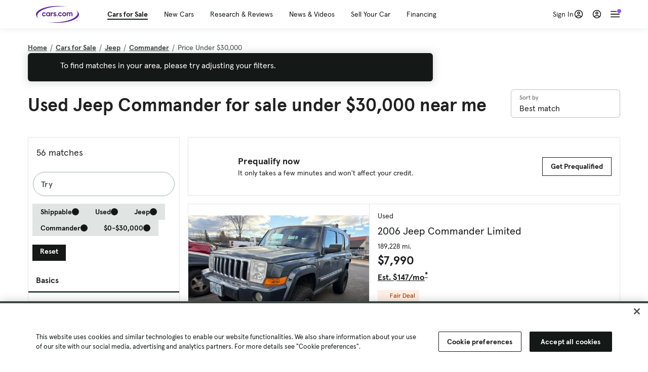

--- FILE ---
content_type: text/html; charset=utf-8
request_url: https://cars.qualtrics.com/jfe/form/SV_81Hx3Jkheo8zhmC
body_size: 19128
content:
<!DOCTYPE html>
<html class="JFEScope">
<head>
    <meta charset="UTF-8">
    <meta http-equiv="X-UA-Compatible" content="IE=edge">
    <meta name="apple-mobile-web-app-capable" content="yes">
    <meta name="mobile-web-app-capable" content="yes">
    <title>Qualtrics Survey | Qualtrics Experience Management</title>
    
        <link rel="dns-prefetch" href="//co1.qualtrics.com/WRQualtricsShared/">
        <link rel="preconnect" href="//co1.qualtrics.com/WRQualtricsShared/">
    
    <meta name="description" content="The most powerful, simple and trusted way to gather experience data. Start your journey to experience management and try a free account today.">
    <meta name="robots" content="noindex">
    <meta id="meta-viewport" name="viewport" content="width=device-width, initial-scale=1, minimum-scale=1, maximum-scale=2.5">
    <meta property="og:title" content="Qualtrics Survey | Qualtrics Experience Management">
    <meta property="og:description" content="The most powerful, simple and trusted way to gather experience data. Start your journey to experience management and try a free account today.">
    
        <meta property="og:image" content="https://cars.qualtrics.com/CP/Graphic.php?IM=IM_0ocZAgMDorIIuwJ">
    
    <script>(function(w) {
  'use strict';
  if (w.history && w.history.replaceState) {
    var path = w.location.pathname;
    var jfePathRegex = /^\/jfe\d+\//;

    if (jfePathRegex.test(path)) {
      w.history.replaceState(null, null, w.location.href.replace(path, path.replace(jfePathRegex, '/jfe/')));
    }
  }
})(window);
</script>
</head>
    <body id="SurveyEngineBody">
    <noscript><style>#pace{display: none;}</style><div style="padding:8px 15px;font-family:Helvetica,Arial,sans-serif;background:#fcc;border:1px solid #c55">Javascript is required to load this page.</div></noscript>
    
        <style type='text/css'>#pace{background:#fff;position:absolute;top:0;bottom:0;left:0;right:0;z-index:1}#pace::before{content:'';display:block;position:fixed;top:30%;right:50%;width:50px;height:50px;border:6px solid transparent;border-top-color:#0b6ed0;border-left-color:#0b6ed0;border-radius:80px;animation:q 1s linear infinite;margin:-33px -33px 0 0;box-sizing:border-box}@keyframes q{0%{transform:rotate(0)}100%{transform:rotate(360deg)}}
</style>
        <div id='pace'></div>
    
    <script type="text/javascript">
      window.QSettings = {
          
        jfeVersion: "a8ef4bfa1e5b68ca5c6385caa82ad0b3b12ea721",
        publicPath: "/jfe/static/dist/",
        cbs: [], bootstrapSkin: null, ab: false,
        getPT: function(cb) {
          if (this.pt !== undefined) {
            cb(this.success, this.pt);
          } else {
            this.cbs.push(cb);
          }
        },
        setPT: function(s, pt) {
          this.success = s;
          this.pt = pt;
          if (this.cbs.length) {
            for (var i = 0; i < this.cbs.length; i++) {
              this.cbs[i](s, pt);
            }
          }
        }
      };
    </script>
    <div id="skinPrefetch" style="position: absolute; visibility: hidden" class="JFEContent SkinV2 webkit CSS3"></div>
    <script>(()=>{"use strict";var e,r,t,a,c,o={},n={};function d(e){var r=n[e];if(void 0!==r)return r.exports;var t=n[e]={id:e,loaded:!1,exports:{}};return o[e].call(t.exports,t,t.exports,d),t.loaded=!0,t.exports}d.m=o,e=[],d.O=(r,t,a,c)=>{if(!t){var o=1/0;for(l=0;l<e.length;l++){for(var[t,a,c]=e[l],n=!0,f=0;f<t.length;f++)(!1&c||o>=c)&&Object.keys(d.O).every(e=>d.O[e](t[f]))?t.splice(f--,1):(n=!1,c<o&&(o=c));if(n){e.splice(l--,1);var i=a();void 0!==i&&(r=i)}}return r}c=c||0;for(var l=e.length;l>0&&e[l-1][2]>c;l--)e[l]=e[l-1];e[l]=[t,a,c]},d.n=e=>{var r=e&&e.__esModule?()=>e.default:()=>e;return d.d(r,{a:r}),r},t=Object.getPrototypeOf?e=>Object.getPrototypeOf(e):e=>e.__proto__,d.t=function(e,a){if(1&a&&(e=this(e)),8&a)return e;if("object"==typeof e&&e){if(4&a&&e.__esModule)return e;if(16&a&&"function"==typeof e.then)return e}var c=Object.create(null);d.r(c);var o={};r=r||[null,t({}),t([]),t(t)];for(var n=2&a&&e;"object"==typeof n&&!~r.indexOf(n);n=t(n))Object.getOwnPropertyNames(n).forEach(r=>o[r]=()=>e[r]);return o.default=()=>e,d.d(c,o),c},d.d=(e,r)=>{for(var t in r)d.o(r,t)&&!d.o(e,t)&&Object.defineProperty(e,t,{enumerable:!0,get:r[t]})},d.f={},d.e=e=>Promise.all(Object.keys(d.f).reduce((r,t)=>(d.f[t](e,r),r),[])),d.u=e=>"c/"+{196:"vendors~recaptchav3",233:"db",438:"vendors~mockForm",821:"barrel-roll",905:"ss",939:"bf",1044:"matrix",1075:"mc",1192:"meta",1205:"timing",1365:"hmap",1543:"recaptchav3",1778:"slide",1801:"fade",2042:"jsApi",2091:"advance-button-template",2292:"hotspot",2436:"slider",2552:"vendors~scoring~cs~matrix",2562:"flip",2603:"mockForm",2801:"fancybox",3432:"mp",4522:"scoring",4863:"dd",5321:"vendors~mockForm~response-summary~fileupload",5330:"fileupload",5453:"default~cs~slider~ss",5674:"pgr",5957:"response-summary",6023:"vendors~fileupload",6198:"te",6218:"ro",6246:"focus-handler",6255:"captcha",6500:"default~hl~hotspot~matrix",6507:"prototype",7211:"sbs",7529:"cs",7685:"preview",7719:"default~hmap~pgr~ro~te~timing",8095:"default~cs~slider",8393:"draw",8606:"default~captcha~cs~db~dd~draw~fileupload~hmap~hl~hotspot~matrix~mc~meta~pgr~ro~sbs~slider~ss~te~timing",9679:"toc",9811:"hl"}[e]+"."+{196:"97848bc9e7c6051ecccc",233:"8ba9f6447cd314fbb68a",438:"53d5364f2fde015d63eb",821:"7889bb8e29b6573a7c1e",905:"351d3164dfd98410d564",939:"eec2597b947c36022f6d",1044:"d8d7465fc033fbb10620",1075:"86a63d9fd6b94fccd78b",1192:"2bda7fa2af76817782a5",1205:"e0a338ca75eae4b40cc1",1365:"b3a7378eb91cc2c32d41",1543:"0c7be974c5976b4baac4",1778:"89aa23ad976cab36539d",1801:"8cb2d1667aca0bc1260e",2042:"c48c082656b18079aa7e",2091:"4f0959084e4a4a187d1d",2292:"14fd8d7b863312b03015",2436:"96ce9dfbc69cf4a6f014",2552:"7cd2196cef0e70bb9e8a",2562:"3266dde7e4660ffcef3a",2603:"c8f6cb94cd9e79b57383",2801:"685cee5836e319fa57a8",3432:"6ae4057caed354cea4bd",4522:"1beb1b30ccc2fa30924f",4863:"4a0994a3732ac4fec406",5321:"41b49ced3a7a9cce58ab",5330:"4e241617d0d8f9638bed",5453:"171b59120e19c43bc4c6",5674:"144a9eb1a74ebd10fb2f",5957:"18b07be3e10880ac7370",6023:"2f608006811a8be8971c",6198:"31e404ce9bb91ad2fdc1",6218:"3cb64ba46db80f90121a",6246:"ba7b22b6a40782e5e004",6255:"a511708ee09ee539c882",6500:"e988cfdc3a56d687c346",6507:"63afbf731c56ba97ae7b",7211:"2d043279f45787cdbc6a",7529:"6440499b8bf1aaf62693",7685:"1241170f420176c2c6ef",7719:"8714f0d6579c8e712177",8095:"3b318c0e91b8cce117d5",8393:"2a48f184a447969fff1f",8606:"017a626bdaafbf05c221",9679:"20b914cfa638dfe959cc",9811:"e3e744cd3ab59c8be98b"}[e]+".min.js",d.miniCssF=e=>"fancybox.0bb59945b9873f54214a.min.css",d.g=function(){if("object"==typeof globalThis)return globalThis;try{return this||new Function("return this")()}catch(e){if("object"==typeof window)return window}}(),d.o=(e,r)=>Object.prototype.hasOwnProperty.call(e,r),a={},c="javascriptformengine:",d.l=(e,r,t,o)=>{if(a[e])a[e].push(r);else{var n,f;if(void 0!==t)for(var i=document.getElementsByTagName("script"),l=0;l<i.length;l++){var b=i[l];if(b.getAttribute("src")==e||b.getAttribute("data-webpack")==c+t){n=b;break}}n||(f=!0,(n=document.createElement("script")).charset="utf-8",n.timeout=120,d.nc&&n.setAttribute("nonce",d.nc),n.setAttribute("data-webpack",c+t),n.src=e),a[e]=[r];var s=(r,t)=>{n.onerror=n.onload=null,clearTimeout(u);var c=a[e];if(delete a[e],n.parentNode&&n.parentNode.removeChild(n),c&&c.forEach(e=>e(t)),r)return r(t)},u=setTimeout(s.bind(null,void 0,{type:"timeout",target:n}),12e4);n.onerror=s.bind(null,n.onerror),n.onload=s.bind(null,n.onload),f&&document.head.appendChild(n)}},d.r=e=>{"undefined"!=typeof Symbol&&Symbol.toStringTag&&Object.defineProperty(e,Symbol.toStringTag,{value:"Module"}),Object.defineProperty(e,"__esModule",{value:!0})},d.nmd=e=>(e.paths=[],e.children||(e.children=[]),e),d.p="",(()=>{if("undefined"!=typeof document){var e=e=>new Promise((r,t)=>{var a=d.miniCssF(e),c=d.p+a;if(((e,r)=>{for(var t=document.getElementsByTagName("link"),a=0;a<t.length;a++){var c=(n=t[a]).getAttribute("data-href")||n.getAttribute("href");if("stylesheet"===n.rel&&(c===e||c===r))return n}var o=document.getElementsByTagName("style");for(a=0;a<o.length;a++){var n;if((c=(n=o[a]).getAttribute("data-href"))===e||c===r)return n}})(a,c))return r();((e,r,t,a,c)=>{var o=document.createElement("link");o.rel="stylesheet",o.type="text/css",d.nc&&(o.nonce=d.nc),o.onerror=o.onload=t=>{if(o.onerror=o.onload=null,"load"===t.type)a();else{var n=t&&t.type,d=t&&t.target&&t.target.href||r,f=new Error("Loading CSS chunk "+e+" failed.\n("+n+": "+d+")");f.name="ChunkLoadError",f.code="CSS_CHUNK_LOAD_FAILED",f.type=n,f.request=d,o.parentNode&&o.parentNode.removeChild(o),c(f)}},o.href=r,t?t.parentNode.insertBefore(o,t.nextSibling):document.head.appendChild(o)})(e,c,null,r,t)}),r={3454:0};d.f.miniCss=(t,a)=>{r[t]?a.push(r[t]):0!==r[t]&&{2801:1}[t]&&a.push(r[t]=e(t).then(()=>{r[t]=0},e=>{throw delete r[t],e}))}}})(),(()=>{var e={3454:0};d.f.j=(r,t)=>{var a=d.o(e,r)?e[r]:void 0;if(0!==a)if(a)t.push(a[2]);else if(3454!=r){var c=new Promise((t,c)=>a=e[r]=[t,c]);t.push(a[2]=c);var o=d.p+d.u(r),n=new Error;d.l(o,t=>{if(d.o(e,r)&&(0!==(a=e[r])&&(e[r]=void 0),a)){var c=t&&("load"===t.type?"missing":t.type),o=t&&t.target&&t.target.src;n.message="Loading chunk "+r+" failed.\n("+c+": "+o+")",n.name="ChunkLoadError",n.type=c,n.request=o,a[1](n)}},"chunk-"+r,r)}else e[r]=0},d.O.j=r=>0===e[r];var r=(r,t)=>{var a,c,[o,n,f]=t,i=0;if(o.some(r=>0!==e[r])){for(a in n)d.o(n,a)&&(d.m[a]=n[a]);if(f)var l=f(d)}for(r&&r(t);i<o.length;i++)c=o[i],d.o(e,c)&&e[c]&&e[c][0](),e[c]=0;return d.O(l)},t=self.webpackChunkjavascriptformengine=self.webpackChunkjavascriptformengine||[];t.forEach(r.bind(null,0)),t.push=r.bind(null,t.push.bind(t))})()})();</script>
    <script src="/jfe/static/dist/jfeLib.41e905943427321fa036.min.js" crossorigin="anonymous"></script>
    <script src="/jfe/static/dist/jfe.b2aa22a9b68ea0a1d846.min.js" crossorigin="anonymous"></script>


    <link href="/jfe/themes/templated-skins/qualtrics.2014:cars.9820517390:null/version-1765475774342-89bffa/stylesheet.css" rel="stylesheet"><link href="https://rsms.me/inter/inter.css" rel="stylesheet">

    <link id="rtlStyles" rel="stylesheet" type="text/css">
    <style id="customStyles"></style>

    <style>
      .JFEScope .questionFocused   .advanceButtonContainer {transition:opacity .3s!important;visibility:unset;opacity:1}
      .JFEScope .questionUnfocused .advanceButtonContainer, .advanceButtonContainer {transition:opacity .3s!important;visibility:hidden;opacity:0}
      .Skin .Bipolar .bipolar-mobile-header, .Skin .Bipolar .desktop .bipolar-mobile-header, .Skin .Bipolar .mobile .ColumnLabelHeader {display: none}

      /* Change color of question validation warnings */
      .Skin .ValidationError.Warn {color: #e9730c;}

      /* Hide mobile preview scrollbar for Chrome, Safari and Opera */
      html.MobilePreviewFrame::-webkit-scrollbar { display: none; }

      /* Hide mobile preview scrollbar for IE and Edge */
      html.MobilePreviewFrame { -ms-overflow-style: none; scrollbar-width: none; }
    </style>
    <style type="text/css">.accessibility-hidden{height:0;width:0;overflow:hidden;position:absolute;left:-999px}</style>
    <div id="polite-announcement" class="accessibility-hidden" aria-live="polite" aria-atomic="true"></div>
    <div id="assertive-announcement" class="accessibility-hidden" aria-live="assertive" role="alert" aria-atomic="true"></div>
    <script type="text/javascript">
      (function () {
        var o = {};
        try {
          Object.defineProperty(o,'compat',{value:true,writable:true,enumerable:true,configurable:true});
        } catch (e) {};
        if (o.compat !== true || document.addEventListener === undefined) {
          window.location.pathname = '/jfe/incompatibleBrowser';
        }

        var fv = document.createElement('link');
        fv.rel = 'apple-touch-icon';
        fv.href = "https://cars.qualtrics.com/CP/Graphic.php?IM=IM_eR3RqUaDkCmZcDb";
        document.getElementsByTagName('head')[0].appendChild(fv);
      })();
      QSettings.ab = false;
      document.title = "Qualtrics Survey | Qualtrics Experience Management";
      
      (function(s) {
        QSettings.bootstrapSkin = s;
        var sp = document.getElementById('skinPrefetch');
        if (sp) {
          sp.innerHTML = s;
        }
      })("<meta name=\"HandheldFriendly\" content=\"true\" />\n<meta name = \"viewport\" content = \"user-scalable = yes, maximum-scale=10, minimum-scale=1, initial-scale = 1, width = device-width\" />\n<div class='Skin'>\n\t<div id=\"Overlay\"></div>\n\t<div id=\"Wrapper\">\n\t\t\n\t\t<div class='SkinInner'>\n\t\t\t<div id='LogoContainer'>\n\t\t\t\t<div id='Logo'><img src=\"https://cars.qualtrics.com/CP/Graphic.php?IM=IM_4UzHhdp9et1Omp0\" /></div>\n\t\t\t</div>\n\t\t\t<div id='HeaderContainer'>\n\t\t\t\t<div id=\"BrandingHeader\"><script type=\"text/javascript\">\nQualtrics.SurveyEngine.addOnReady(function() {\njQuery('#Plug').attr('style', 'display:none !important');\n});\n<\/script></div>\n\t\t\t\t<div id='Header'>{~Header~}</div>\n\t\t\t</div>\n\t\t\t<div id='SkinContent'>\n\t\t\t\t<div id='Questions'>{~Question~}</div>\n\t\t\t\t<div id='Buttons'>{~Buttons~}</div>\n\t\t\t\t<div id='ProgressBar'>{~ProgressBar~}</div>\n\t\t\t</div>\n\t\t</div>\n\t\t<div id='Footer'>{~Footer~}</div>\n\t\t\n\t\t<div id='PushStickyFooter'></div>\n\t</div>\n\t<div id=\"Plug\" style=\"display:block !important;\"><a href=\"https://www.qualtrics.com/powered-by-qualtrics/?utm_source=internal%2Binitiatives&utm_medium=survey%2Bpowered%2Bby%2Bqualtrics&utm_content={~BrandID~}&utm_survey_id={~SurveyID~}\" target=\"_blank\" aria-label=\"{~PlugLabel~}\">{~Plug~}</a></div>\n</div>\n<script>Qualtrics.SurveyEngine.addOnload(Qualtrics.uniformLabelHeight);<\/script>\n\n<script>\n//TM6 Question Text Cell Padding\n\t//JFE\n\tPage.on('ready:imagesLoaded',function() {\n\t\tvar t = jQuery(\".QuestionText table\");\n\t  for (i=0; i<t.length; i++) {\n\t    if (t[i].cellPadding != undefined) {\n\t      var p = t[i].cellPadding + \"px\";\n\t      t.eq(i).find(\"th\").css(\"padding\",p);\n\t      t.eq(i).find(\"td\").css(\"padding\",p);\n\t    }\n\t  }\n\t});\n\t//SE\n\tjQuery(window).on('load',function() {\n\t\tif (jQuery(\"div\").hasClass(\"JFE\") == false) {\n\t    var t = jQuery(\".QuestionText table\");\n\t    for (i=0; i<t.length; i++) {\n\t      if (t[i].cellPadding != undefined) {\n\t        var p = t[i].cellPadding + \"px\";\n\t        t.eq(i).find(\"th\").css(\"padding\",p);\n\t        t.eq(i).find(\"td\").css(\"padding\",p);\n\t      }\n\t    }\n\t\t};\n\t});\n//TM21 iOS Text Box Width Fix\n//JFE\nPage.on('ready:imagesLoaded',function() {\n\tfunction isIE () {\n  \tvar myNav = navigator.userAgent.toLowerCase();\n  \treturn (myNav.indexOf('msie') != -1) ? parseInt(myNav.split('msie')[1]) : false;\n\t}\n\tif (!isIE()) {\n\t\tvar mq = window.matchMedia( \"(max-width: 480px)\" );\n\t\tif (mq.matches == true) {\n\t\t\tjQuery(\".Skin .MC .TextEntryBox\").css(\"width\",\"100%\");\n\t\t\tjQuery(\".Skin .TE .ESTB .InputText\").css(\"width\",\"100%\");\n\t\t\tjQuery(\".Skin .TE .FORM .InputText\").css(\"width\",\"100%\");\n\t\t\tjQuery(\".Skin .TE .ML .InputText\").css(\"width\",\"100%\");\n\t\t\tjQuery(\".Skin .TE .PW .InputText\").css(\"width\",\"100%\");\n\t\t\tjQuery(\".Skin .TE .SL .InputText\").css(\"width\",\"100%\");\n\t\t\tjQuery(\".Skin .TE .FollowUp .InputText\").css(\"width\",\"100%\");\n\t\t};\n\t};\n});\n//SE\njQuery(window).on('load',function() {\n\tfunction isIE () {\n  \tvar myNav = navigator.userAgent.toLowerCase();\n  \treturn (myNav.indexOf('msie') != -1) ? parseInt(myNav.split('msie')[1]) : false;\n\t}\n\tif (!isIE()) {\n\t\tvar mq = window.matchMedia( \"(max-width: 480px)\" );\n\t\tif (jQuery(\"div\").hasClass(\"JFE\") == false && mq.matches == true) {\n\t\t\tjQuery(\".Skin .MC .TextEntryBox\").css(\"width\",\"100%\");\n\t\t\tjQuery(\".Skin .TE .ESTB .InputText\").css(\"width\",\"100%\");\n\t\t\tjQuery(\".Skin .TE .FORM .InputText\").css(\"width\",\"100%\");\n\t\t\tjQuery(\".Skin .TE .ML .InputText\").css(\"width\",\"100%\");\n\t\t\tjQuery(\".Skin .TE .PW .InputText\").css(\"width\",\"100%\");\n\t\t\tjQuery(\".Skin .TE .SL .InputText\").css(\"width\",\"100%\");\n\t\t\tjQuery(\".Skin .TE .FollowUp .InputText\").css(\"width\",\"100%\");\n\t\t};\n\t};\n});\n<\/script>\n\n<style>.Skin .QuestionOuter.Matrix{max-width:1100px}</style>\n");
      
      
      (function() {
        var fv = document.createElement('link');
        fv.type = 'image/x-icon';
        fv.rel = 'icon';
        fv.href = "https://cars.qualtrics.com/CP/Graphic.php?IM=IM_bdYYI4BiyXYEhx3";
        document.getElementsByTagName('head')[0].appendChild(fv);
      }());
      
      
    </script>
        <script type="text/javascript">
          (function(appData) {
            if (appData && typeof appData === 'object' && '__jfefeRenderDocument' in appData) {
              var doc = appData.__jfefeRenderDocument

              if (doc === 'incompatible') {
                window.location = '/jfe/incompatibleBrowser';
                return
              }

              window.addEventListener('load', function() {
                // farewell jfe
                delete window.QSettings
                delete window.webpackJsonp
                delete window.jQuery
                delete window.ErrorWatcher
                delete window.onLoadCaptcha
                delete window.experimental
                delete window.Page

                var keys = Object.keys(window);
                for (let i in keys) {
                  var name = keys[i];
                  if (name.indexOf('jQuery') === 0) {
                    delete window[name];
                    break;
                  }
                }

                document.open();
                document.write(doc);
                document.close();
              })
            } else {
              // prevent document.write from replacing the entire page
              window.document.write = function() {
                log.error('document.write is not allowed and has been disabled.');
              };

              QSettings.setPT(true, appData);
            }
          })({"FormSessionID":"FS_1Wy30q1sa9kFhkt","QuestionIDs":["QID1","QID2"],"QuestionDefinitions":{"QID1":{"DefaultChoices":false,"DataExportTag":"Q1","QuestionID":"QID1","QuestionType":"Meta","Selector":"Browser","Configuration":{"QuestionDescriptionOption":"UseText"},"Choices":{"1":{"Display":"Browser","TextEntry":1},"2":{"Display":"Version","TextEntry":1},"3":{"Display":"Operating System","TextEntry":1},"4":{"Display":"Screen Resolution","TextEntry":1},"5":{"Display":"Flash Version","TextEntry":1},"6":{"Display":"Java Support","TextEntry":1},"7":{"Display":"User Agent","TextEntry":1}},"Validation":"None","GradingData":[],"Language":{"EN":{"QuestionText":"Click to write the question text","Choices":{"1":{"Display":"Browser"},"2":{"Display":"Version"},"3":{"Display":"Operating System"},"4":{"Display":"Screen Resolution"},"5":{"Display":"Flash Version"},"6":{"Display":"Java Support"},"7":{"Display":"User Agent"}}}},"NextChoiceId":4,"NextAnswerId":1,"SurveyLanguage":"EN"},"QID2":{"DefaultChoices":false,"DataExportTag":"Q2","QuestionType":"MC","Selector":"SAVR","SubSelector":"TX","Configuration":{"QuestionDescriptionOption":"UseText"},"Choices":{"1":{"Display":"Experience using Cars.com"},"2":{"Display":"Receive assistance for trouble I am experiencing with the Cars.com site"},"3":{"Display":"Leave feedback for a dealership"},"4":{"Display":"Receive assistance for trouble I am experiencing with listing my vehicle for sale on Cars.com"},"5":{"Display":"Experience using Your Garage","DisplayLogic":{"0":{"0":{"LeftOperand":"Page","LogicType":"EmbeddedField","Operator":"Contains","RightOperand":"/your-garage","Type":"Expression"},"1":{"Conjuction":"Or","LeftOperand":"Page Referrer","LogicType":"EmbeddedField","Operator":"Contains","RightOperand":"/your-garage","Type":"Expression"},"Type":"If"},"Type":"BooleanExpression","inPage":false}},"6":{"Display":"Feature request"}},"ChoiceOrder":[1,"6","5",2,"4",3],"Validation":{"Settings":{"ForceResponse":"ON","ForceResponseType":"ON","Type":"None"}},"GradingData":[],"Language":{"EN":{"QuestionText":"What type of feedback would you like to provide?","Choices":{"1":{"Display":"Experience using Cars.com"},"2":{"Display":"Receive assistance for trouble I am experiencing with the Cars.com site"},"3":{"Display":"Leave feedback for a dealership"},"4":{"Display":"Receive assistance for trouble I am experiencing with listing my vehicle for sale on Cars.com"},"5":{"Display":"Experience using Your Garage"},"6":{"Display":"Feature request"}}}},"NextChoiceId":7,"NextAnswerId":1,"QuestionID":"QID2","DataVisibility":{"Private":false,"Hidden":false},"SurveyLanguage":"EN"}},"NextButton":null,"PreviousButton":false,"Count":2,"Skipped":0,"NotDisplayed":0,"LanguageSelector":null,"Messages":{"PoweredByQualtrics":"Powered by Qualtrics","PoweredByQualtricsLabel":"Powered by Qualtrics: Learn more about Qualtrics in a new tab","A11yNextPage":"You are on the next page","A11yPageLoaded":"Page Loaded","A11yPageLoading":"Page is loading","A11yPrevPage":"You are on the previous page","FailedToReachServer":"We were unable to connect to our servers. Please check your internet connection and try again.","ConnectionError":"Connection Error","IPDLError":"Sorry, an unexpected error occurred.","Retry":"Retry","Cancel":"Cancel","Language":"Language","Done":"Done","AutoAdvanceLabel":"or press Enter","DecimalSeparator":"Please exclude commas and if necessary use a point as a decimal separator.","IE11Body":"You are using an unsupported browser. Qualtrics surveys will no longer load in Internet Explorer 11 after March 15, 2024.","BipolarPreference":"Select this answer if you prefer %1 over %2 by %3 points.","BipolarNoPreference":"Select this answer if you have no preference between %1 and %2.","Blank":"Blank","CaptchaRequired":"Answering the captcha is required to proceed","MCMSB_Instructions":"To select multiple options in a row, click and drag your mouse or hold down Shift when selecting. To select non-sequential options, hold down Control (on a PC) or Command (on a Mac) when clicking. To deselect an option, hold down Control or Command and click on a selected option.","MLDND_Instructions":"Drag and drop each item from the list into a bucket.","PGR_Instructions":"Drag and drop items into groups. Within each group, rank items by dragging and dropping them into place.","ROSB_Instructions":"Select items and then rank them by clicking the arrows to move each item up and down."},"IsPageMessage":false,"ErrorCode":null,"PageMessageTranslations":{},"CurrentLanguage":"EN","FallbackLanguage":"EN","QuestionRuntimes":{"QID1":{"Highlight":false,"ID":"QID1","Type":"Meta","Selector":"Browser","SubSelector":null,"ErrorMsg":null,"TerminalAuthError":false,"Valid":false,"MobileFirst":false,"QuestionTypePluginProperties":null,"CurrentMultiPageQuestionIndex":0,"Displayed":true,"PreValidation":"None","IsAutoAuthFailure":false,"ErrorSeverity":null,"PDPErrorMsg":null,"PDPError":null,"QuestionText":"Click to write the question text","Choices":{"1":{"Display":"Browser"},"2":{"Display":"Version"},"3":{"Display":"Operating System"},"4":{"Display":"Screen Resolution"},"5":{"Display":"Flash Version"},"6":{"Display":"Java Support"},"7":{"Display":"User Agent"}},"WontBeDisplayedText":"This question will not be displayed to the recipient.","Active":true},"QID2":{"Highlight":false,"ID":"QID2","Type":"MC","Selector":"SAVR","SubSelector":"TX","ErrorMsg":null,"TerminalAuthError":false,"Valid":false,"MobileFirst":false,"QuestionTypePluginProperties":null,"CurrentMultiPageQuestionIndex":0,"Displayed":true,"PreValidation":{"Settings":{"ForceResponse":"ON","ForceResponseType":"ON","Type":"None"}},"Choices":{"1":{"ID":"1","RecodeValue":"1","VariableName":"1","Text":"","Display":"Experience using Cars.com","InputWidth":null,"Exclusive":false,"Selected":false,"Password":false,"TextEntry":false,"TextEntrySize":"Small","TextEntryLength":null,"InputHeight":null,"Error":null,"ErrorMsg":null,"PDPErrorMsg":null,"PDPError":null,"Displayed":true},"2":{"ID":"2","RecodeValue":"2","VariableName":"2","Text":"","Display":"Receive assistance for trouble I am experiencing with the Cars.com site","InputWidth":null,"Exclusive":false,"Selected":false,"Password":false,"TextEntry":false,"TextEntrySize":"Small","TextEntryLength":null,"InputHeight":null,"Error":null,"ErrorMsg":null,"PDPErrorMsg":null,"PDPError":null,"Displayed":true},"3":{"ID":"3","RecodeValue":"3","VariableName":"3","Text":"","Display":"Leave feedback for a dealership","InputWidth":null,"Exclusive":false,"Selected":false,"Password":false,"TextEntry":false,"TextEntrySize":"Small","TextEntryLength":null,"InputHeight":null,"Error":null,"ErrorMsg":null,"PDPErrorMsg":null,"PDPError":null,"Displayed":true},"4":{"ID":"4","RecodeValue":"4","VariableName":"4","Text":"","Display":"Receive assistance for trouble I am experiencing with listing my vehicle for sale on Cars.com","InputWidth":null,"Exclusive":false,"Selected":false,"Password":false,"TextEntry":false,"TextEntrySize":"Small","TextEntryLength":null,"InputHeight":null,"Error":null,"ErrorMsg":null,"PDPErrorMsg":null,"PDPError":null,"Displayed":true},"5":{"ID":"5","RecodeValue":"5","VariableName":"5","Text":"","Display":"Experience using Your Garage","InputWidth":null,"Exclusive":false,"Selected":false,"Password":false,"TextEntry":false,"TextEntrySize":"Small","TextEntryLength":null,"InputHeight":null,"Error":null,"ErrorMsg":null,"PDPErrorMsg":null,"PDPError":null,"Displayed":false},"6":{"ID":"6","RecodeValue":"6","VariableName":"6","Text":"","Display":"Feature request","InputWidth":null,"Exclusive":false,"Selected":false,"Password":false,"TextEntry":false,"TextEntrySize":"Small","TextEntryLength":null,"InputHeight":null,"Error":null,"ErrorMsg":null,"PDPErrorMsg":null,"PDPError":null,"Displayed":true}},"ChoiceOrder":["1","6","2","4","3"],"ChoiceTextPosition":"Left","Selected":null,"IsAutoAuthFailure":false,"ErrorSeverity":null,"PDPErrorMsg":null,"PDPError":null,"QuestionText":"What type of feedback would you like to provide?","ExistingChoices":{},"ProcessedDisplayChoiceOrder":["1","6","2","4","3"],"ChoiceOrderSetup":true,"Active":true}},"IsEOS":false,"FailedValidation":false,"PDPValidationFailureQuestionIDs":[],"BlockID":"BL_efZV8eIc4EQ2sv4","FormTitle":"Qualtrics Survey | Qualtrics Experience Management","SurveyMetaDescription":"The most powerful, simple and trusted way to gather experience data. Start your journey to experience management and try a free account today.","TableOfContents":null,"UseTableOfContents":false,"SM":{"BaseServiceURL":"https://cars.qualtrics.com","SurveyVersionID":"9223370314410068697","IsBrandEncrypted":false,"JFEVersionID":"03fe6757db2b5fa6b3fa7f1a6bef80a9295ac371","BrandDataCenterURL":"https://yul1.qualtrics.com","XSRFToken":"v2Bre5eMgsC2KGAhDBTxPw","StartDate":"2026-01-20 01:32:21","StartDateRaw":1768872741313,"BrandID":"cars","SurveyID":"SV_81Hx3Jkheo8zhmC","BrowserName":"Chrome","BrowserVersion":"131.0.0.0","OS":"Macintosh","UserAgent":"Mozilla/5.0 (Macintosh; Intel Mac OS X 10_15_7) AppleWebKit/537.36 (KHTML, like Gecko) Chrome/131.0.0.0 Safari/537.36; ClaudeBot/1.0; +claudebot@anthropic.com)","LastUserAgent":"Mozilla/5.0 (Macintosh; Intel Mac OS X 10_15_7) AppleWebKit/537.36 (KHTML, like Gecko) Chrome/131.0.0.0 Safari/537.36; ClaudeBot/1.0; +claudebot@anthropic.com)","QueryString":"","IP":"18.219.82.68","URL":"https://cars.qualtrics.com/jfe/form/SV_81Hx3Jkheo8zhmC","BaseHostURL":"https://cars.qualtrics.com","ProxyURL":"https://cars.qualtrics.com/jfe/form/SV_81Hx3Jkheo8zhmC","JFEDataCenter":"jfe1","dataCenterPath":"jfe1","IsPreview":false,"LinkType":"anonymous","geoIPLocation":{"IPAddress":"18.219.82.68","City":"Columbus","CountryName":"United States","CountryCode":"US","Region":"OH","RegionName":"Ohio","PostalCode":"43215","Latitude":39.9625,"Longitude":-83.0061,"MetroCode":535,"Private":false},"geoIPV2Enabled":true,"EDFromRequest":[],"FormSessionID":"FS_1Wy30q1sa9kFhkt"},"ED":{"SID":"SV_81Hx3Jkheo8zhmC","SurveyID":"SV_81Hx3Jkheo8zhmC","Q_URL":"https://cars.qualtrics.com/jfe/form/SV_81Hx3Jkheo8zhmC","UserAgent":"Mozilla/5.0 (Macintosh; Intel Mac OS X 10_15_7) AppleWebKit/537.36 (KHTML, like Gecko) Chrome/131.0.0.0 Safari/537.36; ClaudeBot/1.0; +claudebot@anthropic.com)","Q_CHL":"anonymous","Q_LastModified":1728327145,"Q_Language":"EN"},"PostToStartED":{},"FormRuntime":null,"RuntimePayload":"Ln07yXtTI5tvq8hyFkL6SrkgmObI1J5wKgK79TT5I9CBJzBk0CKYsXg8cj9QYgwj5oNyzHIuI+NHs6sRDevVoWaMQK61OG/S2786/wYacFdlMoMSbeLRT7k7pvrW+VKa29gtagRCywLo4EpcdhSpVMo7cU1SAM66hPnh3T7GrxBWfYNQIoTdd3M/HZXevlIuV4RM7Ikj7Ps9KaqmYki57nMPcWX/Fc/3/B35BjCgT8xbVFT4X0q4QC5VmLNuOp2obtTSnFV59EMdbVsxRuycVLRdOG5VJ7pvGsC7Unaq8fBwxAYNSrDDClb5Ah6uP64KOVB+aboi7O6xUSgTOtRWJ75QdUvFR8DUqVoMOqNnlRENbDPZhPBQnoRHXD7thYrW2kYAnDWHOrGmOvq+UZSmrtxzNs3J/JoLBdUUiphvFBO8veoqRbEk2RZbKLzhwFuS6gxbZvVxFvQfFPQnf0+NvstJAOFF4wsUEn+a5V5Qzl2AFwfMpzgXZpqehp3gWLM+54kRs++NImtwqczeLsG7s6+2pl5iq1Pw+OuiNaf9w8kmaj7CEIJgmvyEnsTRP0KenQHOaMT++uQWmp9so7ti/[base64]/PjpdLX2KBp7uTyP+V1+4Rbd74c7E33WJOZDz/fJAUL8V7iNcj1q0F+nGMAcgga6pQtqRR7zjslk7bWTvpm8vLH53t3Ooy33t2uLSmhodpyWhZnA/ALqCv27SW3QyNF5SyRoPqt3eskeV4xKj/GHOLNFo+yOD8WuQRjPo+0rXtIJ1svCgR4Bij+1IeggPMdAJqlYbug0DCBgYFxjop37qhP0fs+Tu7Kk44yY5kVK8t6K0z/KEN7LtKML+suipVhZkH1B2zkUqZslcIExrHJAdoHg+vDM5shUsrgQ2qpwXhoxRVddhFUsLAs2mYO3W/iWj/bRTYYNGkD9WQX6JT92xNbXlrk5mw0mHpC4UKVzDk7Q9wlG25pGCwQk7ODpNvmR/rF5wEOeYlh+LaFOfKu59YqY1QuagYQhj0ToAQwzJ4nkwqIOfOKH/2GBxsci7ca4GxnJZJRDjA4lVtLBfHZTs6WbgmOsA9b2Vnnj0iE7JI71W+mSkFQ0WkGxrvhcAy1Y+GhhW4NlTx8/w6GTOOy2SAk30h/+YckbUxdI3gnv+6/oXK13Nsji6EfKIOFOdOCqxP/iViY8gr5jDwzb5be4cfYNGwpfGRiVy+2mJqCI9OzEU+FHciO9yQ5R77K3pw6YXFt/EmTV6333e257U2rLJ8vsksQnWVz99ynGxiyT3RXUt6FF8ZH/v/i2sXplvPFQ326aldaSPvWcg6QhaPU2ice8v5nrBSfwl3Gj1cZfiVTgUg5EZyjqKA/SaiRlUPGyNUgAN8QpBPXlNkmYn1PMeffGUcOCAdLmCEOwS54v0NvYb9BScDClS2hZrNRdLcVozPt8IdKDWTQNUd4UZSQEY6c46G8AaPa0VTIFPwNNCzesW9E/Ql6PlrtKKfRb/41X93PQ03hNfVydTo15XAo+5k5Eld3CTfcwl4QVQhstCt/Gul9kZDVfh3gTN/QewUdPnKBCy8BqxiRX3nLGo1f1OwFd6l9zP50rnhDvqhFij4BI09YABaPkOorrttiWzEEy/y8+dlvXWM20dyqLIuY4jOSofHLxJ1YlrwD8qQr6pZ71NSqIBaladFOdErmj0WhQi1f7UmlmT/BI0AeBL4GVD9pEtgYLVRocJBE3D4CD1HtLl8rDr9WUkdclqepkMiZC4P9yKyyRYTVGg/+FT/+b5lL89lTd26n4z28HusuYNXIvncnkWzgRVNieYWa9Gw5VFzfz9UQDsDB6S381r4IYXjM9o9wECpFPTpWspCpMvEJ/JjK9sZreVSP5yMkbxfJ1gJrNie92IEfwZohWOZ3/u2EqnLSsATI4udGxkSG/1UQ4mKYDra8tfuWecHyOH74LobbFAV6MynQYLoO6r0kryWpcwZrzHxXXT5uvCFIVp/Zzr+TfgJKxN+itRj3tmelEjaoGkiotb9Ufg/TcCzBGCtsMsUWxUBv4sHo+MOQcELWg60/jVFMXHsFdHo+/Eux5FUyOiFp22RJo8Ah83G7LjSTjbBB2MiDfRAyjmKQFvfmbJ5hjRWO9ubsZ4GWyKOO/+KA7FSKup/JaHAtSGqgBAyv3kt80WBMi8lyZIVCa2FKgUX8ZlvMlkSwC+EnjRrm2OevSZIjknqHIr6LzGSYxON/yIYJWSQF9aJg8iWA7HfJ1nV/[base64]/V6o8wx07rbU9R+JfDHxHy1t2DUbiIOkiNIBzIdB9bwcGY5F972VJge9iOHanFxMtYBFLL9wplO/XTqUfpQv7y21DG3f29OX6427gQosJ/uAtCgz8IaCKBhXisqDY0vmiKxJtlpkyaJEnNmD+/d6O7S+dyvmdX9RdfD6VPuawc72eS4wy0jlgnv5C+LCKIFJO9AyEZopd9f0keAOAeyvzqiX3FOfoWuZTxpGE5bQJ/CnidtFqBnsN8DuwwejwGn4SwOne/lrYdjLeR5IQCLvxc88sJhIMuPxi4KOUVAl6EoIJnsH2joV3Q7eBhlOuGE3HXiFwsgfOPBzD2G0aZK6x/TXNvfB1ZhHFI+L6cFvaLNoichFa3GaBCxGcfr4BLTbkE/O1wQeXwLCfe8wVzLlpKtjECGzK2HO9IUEA4S714uGWrqpfSaP9aDE8LalgBTXkYf2PnQLrE9lLwma1ZgVQett2/KhG0DHD1qJjcF91nLQCQUaNvsw7obrvF8GU5exANbrQ4Lv+pMT1nFzT0MDdnur/1OcPFxlxXwsazE9wljIvf/SRhhXmrAkJ584F5zFKWZOHZhsVPe5uzmMRXep5CzMFdzpgXeX30L/Sed600nRMg3I91UNij7K4oEmgNR98j0bicR/5Vt11GOJzHDjE+FbawsJlvHoSatg+v84xBfEHRnNQdpwiucHiRIDHjoZm7oGwBUTvqYuAms0VDCgR81Iv9WYIuUyehEgSsqZJCb6pvsrfcNnCBQaanvFR0fiC2N3dQxUqjuQgu4YP/4gjF9WBHZ8zCr3udYlFowqoaFHAsC65R5m2TE1mze18Tkbr0xhhsgK2t9awbWncKsJV5puP52t4LsqMO0dAX+SfQRv+myhlQusd4ZQgAqlKO30YH0sWiwM6GXdBHrt/Jo4Is4vhB6r/vc+ixCs20HwX/M1tPhq17rVyUvaswpm7a3emOzcGwYlg1O9BwLfsM+3RAqfpxKv5b2XuECE6AKRIx7erEU6/O+b15Min9XDczZcdlK5ZLJ1QNNAvE9QkBM+PayrYUtM6A98iQTktMZxvQ4upqGVsPWjdq1Riq117FE8pPn8/vMh/tCz36h+DbmqcLG1qKjovoZZHaTfSU6ywdFWJ75IPAQL5kyLQ3CxZ2y6r0mnm8DubEvlmnLWjxwAGUVP/vmNUKpXvA2vgxRSKOYSfPeamNbS/CKvGZShnVqHLovtxLk1y/U/2S7sQH1av+6v7K0Szu2xwv9oIara2l8igrIRtQVY9mxbOGpYxtJAuzuIVxA4GAchcyPrpeiBN98mdj+7Si3TEKMChxgz+8nQhPRUdmedTin4LqoCSYtInaB2ZaMIh1BYjBwgdVQvelr/TIAv/SS3ZlGg66H94Msrqwnh9UXnNLGCmc1HS15KUGepXFtxNUs+xCEpNr1DzeE5jm/OVcO2OXGc7b3sr7+pzRELUTHqTewwAj9Ijd6u2tPiU/MrjCcOS7ytiqxh6/Xn2kqvlhMbkAI9ARQofyojQxaVJdkaSt1907wBUAn9g/dXpivloPpfDkx66MlzTGIisgL7a+0uc0v1mPvMEdB+fZdY/+GT6lCrfb0A4ExynoTMdD8AAwmy8j5kMFwzY369E1dKO7gFn1keUljwEX+pOsb9/HZqApT0KA57nS8/DBDMuRbo4mfbnEtvQZ/0uOyJjvlRUu7pHdAdvnT0uZAJQJv5nOsJYFz6j/EwcJ+hIgSlCwGuRhplB4yHk4Vw2sRM3iYUdisdFNV0UsY0kNQy/kPB4GGblWTOu/cc20wbDgidxV3y3tmYeIuCUosOgMj+FEmP/jiiR1jb0g32AqSIYVeB/CxOiemtHk7euNDkqcQEcZvvRZJtu0lNNWNkLvcTEBbQP7S6j7Re/mCJxXpb/HM3/0eXv/0GrV4QDFwj7A6tohWThH+IrK0LHI1t0wDLUGvwFTxZTrvjdlJg786DvDS4K96kIttl2mu4NB0juh38+lXV4ny70W50vzG3w1MIjc8+OclzRSRzXn94zV5rwuAdC3/0OwhNWhrWPfVovuX6daifG35yPTDINncZZ/JF3hL/GWZXHU4R6Su0O/0UblpDrvrmXFYX0eYhjme7H4qdvR17fxS/1UCgm+ckv5vw1YTGydbCzNbNXm26d/[base64]/+jGG5i/EjxXVje4OQcdlZQldgS29vB3WpBAI+ea9zk9kXlFuiOt/FCU5oRUG+/3Co/pQsigkLeyzMzaiulHVtSHFJ0+ez9W9h/PUOiYYO6BnG2HmoziVCeRwEnkCNth9flwzF1HBIMEfkUzLo6hTBQJX+YG/mtniSG0fsR0EBcwU517h0kWKaiYGD36xrZFlcL4czqHEeWDTH2YggzPZvxj24MwoW6TYUlNONTLkLCNZk5FLByETGKQNLA/rK0yhQsPKs5Km491fIqlcGdB1GIajlngJgzR+ELQB9f8gOPlZszol/lIQM8HtOwUrOIBHxkwuGEmPOwvTytqfm3F2QODRhzT4c0Ec1Bp4K8mVMltFU4+kXs0Inxa8uCUKhMuywwZbscDGV/84+DRv+gadC4Jp6HqkkIwgq0uHpH8iqhy7oF8WmvcEbujXfP/VDX+rLd9jh1jkSSo1FXE9pK7weUhIl2m5xr/FG9gsgc/va09F7/oKo8OSoeRkYq08tSSKnelJvtxTO/vV6YzS2ZbmOgdV4KJ0cfcr+ulzUSrihEM1QUwYxcFrjGGWHvC8DqAHTA6gfqXPn4ZqUE2f3Ns2dmE8//[base64]/LHnaAn6Sg4GrPCaC//3O2h1NZ0S2fnDweRmHHEZLgoaa9ngazgtUunBSE2QSaCsTE8zFfCA6DJ4UpmPG92i5mjmEdCjl5DCkgkwx0PakSaNI/moZXLMAuPrvBvAOHGxmwn+/CSJf6jl72hRo7Vjbi2ntJMFC/7AXI3Hsmtj/HNz2XMLCopeGlds38z3GZYIxdF6MqNt2Ry6Zr4huxiUgKoEz2Nl5W5R4Gdiwuz20XLmsjGw3WGT9C7HFeTZ1aNDxCUW7Ams2ZY4jgQi28wWbM/[base64]/mdccWoSFdftrIWFasfr7gvyHu4GbC2i7GiN09gkL7Wrhfe0nQALzeSddPgrfN3rXvULbas8BiPy7CMSOix9AxcPj402G9O8ogk70pv2aRlt59zhzQzBTVDrXclVIE5PpSQUFlM1YoWZq2AGAaXMgAf+7rvTupGNdKJK19KsN1V0+EMCAVKpKBFF+/EmQ2IDz/i6C7G6Uux0CQb3OmzxKOOaQsu+ykvU+z9KvrD2hGvUMkh2PUazyFl/fwKwzvOgRreXfArGL6KUAcol+NKQc4m4wpuDZ1XOIwjfcGTUKmqfH2njUdZcDnzif+O7Je+E4qF+wMQlmOCs7VgxrmNZBCzFP4E1u/1lcGBulWMsJmw6gAmpasU8sVq3UYLssUuXoM6PZZrYn9QsbBafWo1ebcjXZ/59OFdcYWew9tzeNG0yVG4rvrJtvl60lmDq7LxDhDshK4jvtM+VbG7EDJgfpxk3LTw5tPgNVQnPtBLS7npR6aoZEcg1FPy9nUYj5YJvV02gUibEH0uJBz0WBF1NXpG+EZkd6iTZ9Uq6uSxwIB1Jo21XHazIRBzctyMtiqfbSqaJ6WfLv8KmwkkdG0vbmSuF/TuR7Dsu7s02ZCWLUS/hDVkg4omheoabfZ3OLRYkW3JYIRdXupTRrHbGYpRd/NFOzFLCYt8TgOF+5sh0DvxxiXynl01/3ICrvl3oUuu3eeD7/1USTydVfutOruazwa8yWntEXpPn5KyE9kNQpOSmplgQqvkDJSnET+nkW7JAjpGyaHGQ9WdF82thc5DWO+rpfcMYfBxq+JLmnw0hhXD1z7AdHEAd4ddNuZLDC7V9xFGXHDZkeXuqzCNDNlkyX1EGhWg/Az7RLZcehdvG06olnZGfk2hKhGZ8sU7l3KfvUbCq1DjOpfEfgwsYiSbGtEbDMyv/3eam/CJH7dR42Q3MjS7C4Oljkt2BvUz09dspd3al62u2mAgQmS22Zyj8BW9dmvC+afZLvxRUwYHi01axDW3iV1nackFmLIrHdbzTYYPHeSIZOMsiCunI43LaYkG5T4KjDbM8J4a5iU3WQFdVyMswxn46elaOm8yrBNPEQll1jdUWiuVxByzf7tknKzhODSjF8t8qAiQ/QjK2ndbvFHuCVtBHxGNFHkf0bJcgghsuB6dIlRoYnpSQg==","TransactionID":1,"ReplacesOutdated":false,"EOSRedirectURL":null,"RedirectURL":null,"SaveOnPageUnload":true,"ProgressPercent":0,"ProgressBarText":"Survey Completion","ProgressAccessibleText":"Current Progress","FormOptions":{"BackButton":false,"SaveAndContinue":true,"SurveyProtection":"PublicSurvey","NoIndex":"Yes","SecureResponseFiles":true,"SurveyExpiration":"None","SurveyTermination":"DisplayMessage","Header":"<script>\n    jQuery(\".AdvanceButton\").hide();\n    <\/script>","Footer":"","ProgressBarDisplay":"None","PartialData":"+2 days","PreviousButton":{"Display":"Previous"},"NextButton":{"Display":"Next"},"SurveyTitle":"Qualtrics Survey | Qualtrics Experience Management","SkinLibrary":"cars","SkinType":"templated","Skin":"qualtrics.2014:cars.9820517390:null","NewScoring":1,"EOSMessage":"MS_eQJU8qmoIbhUiJ8","ShowExportTags":false,"CollectGeoLocation":false,"SurveyMetaDescription":"The most powerful, simple and trusted way to gather experience data. Start your journey to experience management and try a free account today.","PasswordProtection":"No","AnonymizeResponse":"No","RefererCheck":"No","ConfirmStart":false,"AutoConfirmStart":false,"ResponseSummary":"No","EOSMessageLibrary":"UR_abLyykajozQA1eJ","EOSRedirectURL":"http://","EmailThankYou":false,"ThankYouEmailMessageLibrary":null,"ThankYouEmailMessage":null,"InactiveSurvey":"DefaultMessage","PartialDeletion":null,"PartialDataCloseAfter":"LastActivity","AvailableLanguages":{"EN":[]},"CustomStyles":{"customCSS":".Skin { \n  font-family: \"Inter var\", Helvetica, Arial, sans-serif; \n}\n\n@supports (font-variation-settings: normal) {\n  .Skin { \n    font-family: \"Inter var alt\", Helvetica, Arial, sans-serif; \n  }\n}"},"Autoadvance":true,"ExternalCSS":"https://rsms.me/inter/inter.css","AutoadvanceHideButton":false,"AutoadvancePages":true,"ProtectSelectionIds":true,"headerMid":"","SurveyName":"Feedback - Responsive","SurveyLanguage":"EN","ActiveResponseSet":"RS_3I9aqL70DKui23k","SurveyStartDate":"0000-00-00 00:00:00","SurveyExpirationDate":"0000-00-00 00:00:00","SurveyCreationDate":"2022-03-18 21:16:16","SkinOptions":{"Version":3,"AnyDeviceSupport":true,"Icons":{"favicon":"https://cars.qualtrics.com/CP/Graphic.php?IM=IM_bdYYI4BiyXYEhx3","appleTouchIcon":"https://cars.qualtrics.com/CP/Graphic.php?IM=IM_eR3RqUaDkCmZcDb","ogImage":"https://cars.qualtrics.com/CP/Graphic.php?IM=IM_0ocZAgMDorIIuwJ"},"BrandingOnly":{"header":"<script type=\"text/javascript\">\nQualtrics.SurveyEngine.addOnReady(function() {\njQuery('#Plug').attr('style', 'display:none !important');\n});\n<\/script>","footer":"","css":".Skin .QuestionOuter.Matrix{max-width:1100px}","html":""},"ProgressBarPosition":"bottom","Logo":"https://cars.qualtrics.com/CP/Graphic.php?IM=IM_4UzHhdp9et1Omp0","LogoPosition":"center","LogoBanner":false,"QuestionsContainer":false,"QuestionDisplayWidth":"default","MCButtonChoices":false,"NPSMobileVertical":false,"HideRequiredAsterisk":false,"LayoutSpacing":0,"FallbackSkin":false},"SkinBaseCss":"/jfe/themes/templated-skins/qualtrics.2014:cars.9820517390:null/version-1765475774342-89bffa/stylesheet.css","PageTransition":"None","Favicon":"https://cars.qualtrics.com/brand-management/brand-assets/cars/favicon.ico","CustomLanguages":null,"SurveyTimezone":"America/Chicago","LinkType":"anonymous","Language":"EN","Languages":null,"DefaultLanguages":{"AR":"العربية","ASM":"অসমীয়া","AZ-AZ":"Azərbaycan dili","BEL":"Беларуская","BG":"Български","BS":"Bosanski","BN":"বাংলা","CA":"Català","CEB":"Bisaya","CKB":"كوردي","CS":"Čeština","CY":"Cymraeg","DA":"Dansk","DE":"Deutsch","EL":"Ελληνικά","EN":"English","EN-GB":"English (United Kingdom)","EN_GB":"English (Great Britain)","EO":"Esperanto","ES":"Español (América Latina)","ES-ES":"Español","ET":"Eesti","FA":"فارسی","FI":"Suomi","FR":"Français","FR-CA":"Français (Canada)","GU":"ગુજરાતી ","HE":"עברית","HI":"हिन्दी","HIL":"Hiligaynon","HR":"Hrvatski","HU":"Magyar","HYE":"Հայերեն","ID":"Bahasa Indonesia","ISL":"Íslenska","IT":"Italiano","JA":"日本語","KAN":"ಕನ್ನಡ","KAT":"ქართული","KAZ":"Қазақ","KM":"ភាសាខ្មែរ","KO":"한국어","LV":"Latviešu","LT":"Lietuvių","MAL":"മലയാളം","MAR":"मराठी","MK":"Mакедонски","MN":"Монгол","MS":"Bahasa Malaysia","MY":"မြန်မာဘာသာ","NE":"नेपाली","NL":"Nederlands","NO":"Norsk","ORI":"ଓଡ଼ିଆ ଭାଷା","PA-IN":"ਪੰਜਾਬੀ (ਗੁਰਮੁਖੀ)","PL":"Polski","PT":"Português","PT-BR":"Português (Brasil)","RI-GI":"Rigi","RO":"Română","RU":"Русский","SIN":"සිංහල","SK":"Slovenčina","SL":"Slovenščina","SO":"Somali","SQI":"Shqip","SR":"Srpski","SR-ME":"Crnogorski","SV":"Svenska","SW":"Kiswahili","TA":"தமிழ்","TEL":"తెలుగు","TGL":"Tagalog","TH":"ภาษาไทย","TR":"Tϋrkçe","UK":"Українська","UR":"اردو","VI":"Tiếng Việt","ZH-S":"简体中文","ZH-T":"繁體中文","Q_DEV":"Developer"},"ThemeURL":"//co1.qualtrics.com/WRQualtricsShared/"},"Header":"<script>\n    jQuery(\".AdvanceButton\").hide();\n    <\/script>","HeaderMessages":{},"Footer":"","FooterMessages":{},"HasJavaScript":true,"IsSystemMessage":false,"FeatureFlags":{"LogAllRumMetrics":false,"STX_HubRace":false,"STS_SpokeHubRoutingSim":false,"makeStartRequest":false,"verboseFrontendLogs":false,"JFE_BlockPrototypeJS":false},"TransformData":{},"AllowJavaScript":true,"TOCWarnPrevious":false,"NextButtonAriaLabel":"Next","PreviousButtonAriaLabel":"Previous","BrandType":"Corporate","TranslationUnavailable":false,"FilteredEDKeys":[],"CookieActions":{"Set":[],"Clear":[]}})
        </script>
    </body>
</html>
